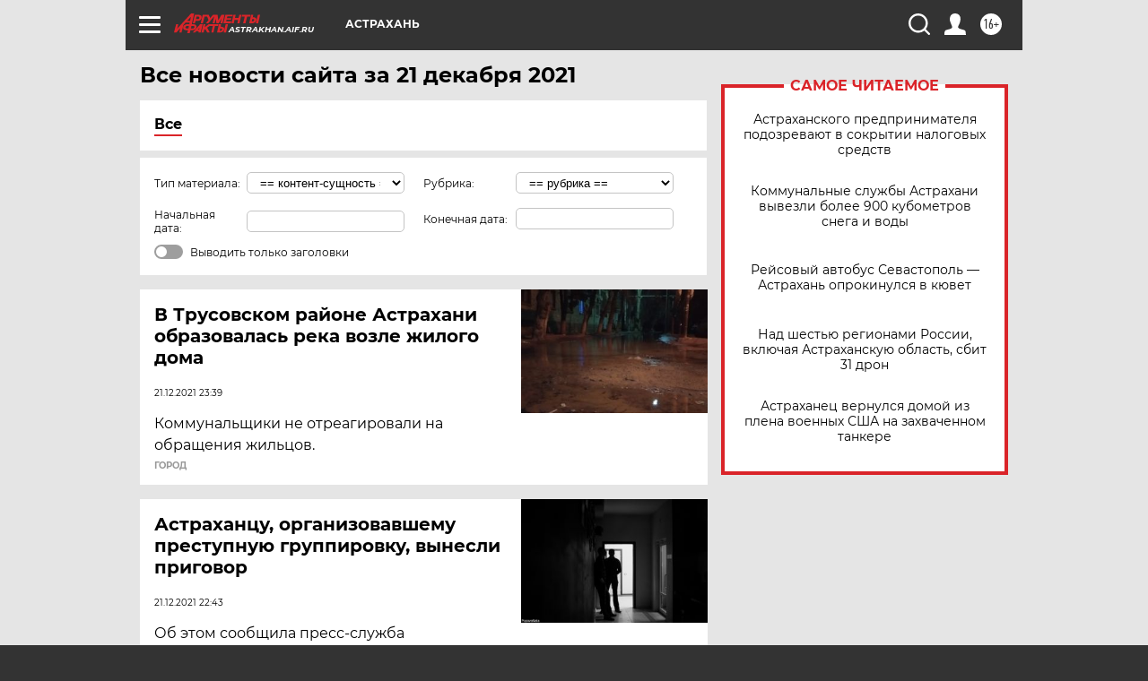

--- FILE ---
content_type: text/html
request_url: https://tns-counter.ru/nc01a**R%3Eundefined*aif_ru/ru/UTF-8/tmsec=aif_ru/484772417***
body_size: -74
content:
613B703B6980E12EX1770053934:613B703B6980E12EX1770053934